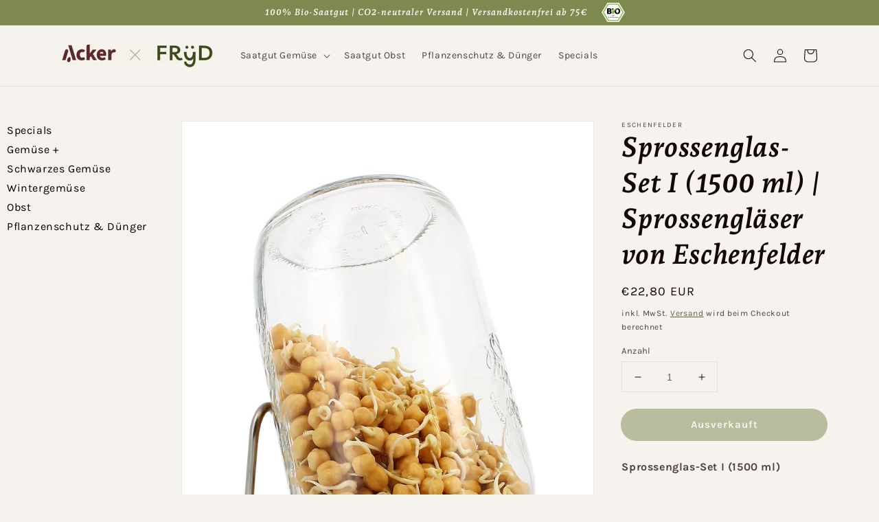

--- FILE ---
content_type: text/css
request_url: https://shop.fryd.app/cdn/shop/t/6/compiled_assets/styles.css?v=28139
body_size: -463
content:
@media screen and (max-width: 990px){.collection-sidebar{display:none!important}}@media screen and (min-width: 990px){.collection-grid-section,.product-section{width:calc(100% - 250px)}.collection-sidebar{display:block!important}}.collection-sidebar{max-width:240px;margin-left:1rem;display:none}.collection-sidebar ul{padding-inline-start:10px}.collection-sidebar li{list-style:none}.collection-sidebar li.site-nav--active{font-weight:700}button.site-nav__link{border:none;background:none;outline:none;cursor:pointer;font-size:1.6rem;font-family:var(--font-body-family);font-style:var(--font-body-style);font-weight:var(--font-body-weight);letter-spacing:.06rem;line-height:1.8;padding:0}button.site-nav__link:hover{text-decoration:underline}a.site-nav__link{color:#000;text-decoration:none}a.site-nav__link:hover{text-decoration:underline}
/*# sourceMappingURL=/cdn/shop/t/6/compiled_assets/styles.css.map?v=28139 */


--- FILE ---
content_type: text/javascript
request_url: https://shop.fryd.app/cdn/shop/t/6/compiled_assets/scripts.js?v=28139
body_size: 1598
content:
(function(){var __sections__={};(function(){for(var i=0,s=document.getElementById("sections-script").getAttribute("data-sections").split(",");i<s.length;i++)__sections__[s[i]]=!0})(),function(){if(__sections__["cart-header"])try{const urlParams=new URLSearchParams(window.location.search),fromApp=urlParams.get("fromApp"),totalArticles=urlParams.get("totalArticles"),deliverableArticles=urlParams.get("deliverableArticles"),debug=urlParams.get("d");if(fromApp==="1"){document.getElementById("app-loader").style.display="block";let formData={items:[]};const products=urlParams.get("products").split(",");for(let i=0;i<products.length;i++){const data=products[i].split(":");formData.items.push({id:data[0],quantity:data[1]})}fetch("/cart/add.js",{method:"POST",headers:{"Content-Type":"application/json"},body:JSON.stringify(formData)}).then(result=>{debug!=="1"&&(window.location=window.location.href.split("?")[0]+"?appBanner=1&totalArticles="+totalArticles+"&deliverableArticles="+deliverableArticles)}).catch(e=>{console.log("error... ")})}urlParams.get("appBanner")==="1"&&(document.getElementById("app-banner").style.display="block",document.getElementById("app-info-text").innerHTML="Du hast "+totalArticles+" Sorten im Plan, "+deliverableArticles+" davon sind bei uns im Shop lieferbar. Wir haben diese lieferbaren Sorten in den Warenkorb gelegt. Du kannst weitere hinzuf\xFCgen oder den Warenkorb bearbeiten.")}catch(e){console.error(e)}}(),function(){if(__sections__["cart-header2"])try{const urlParams=new URLSearchParams(window.location.search),fromApp=urlParams.get("fromApp"),totalArticles=urlParams.get("totalArticles"),deliverableArticles=urlParams.get("deliverableArticles"),debug=urlParams.get("d");if(fromApp==="1"){document.getElementById("app-loader").style.display="block";let formData={items:[]};const products=urlParams.get("products").split(",");for(let i=0;i<products.length;i++){const data=products[i].split(":");formData.items.push({id:data[0],quantity:data[1]})}fetch("/cart/add.js",{method:"POST",headers:{"Content-Type":"application/json"},body:JSON.stringify(formData)}).then(result=>{debug!=="1"&&(window.location=window.location.href.split("?")[0]+"?appBanner=1&totalArticles="+totalArticles+"&deliverableArticles="+deliverableArticles)}).catch(e=>{console.log("error... ")})}urlParams.get("appBanner")==="1"&&(document.getElementById("app-banner").style.display="block",document.getElementById("app-info-text").innerHTML="Du hast "+totalArticles+" Sorten im Plan, "+deliverableArticles+" davon sind bei uns im Shop lieferbar. Wir haben diese lieferbaren Sorten in den Warenkorb gelegt. Du kannst weitere hinzuf\xFCgen oder den Warenkorb bearbeiten.")}catch(e){console.error(e)}}(),function(){if(!(!__sections__["featured-product"]&&!window.DesignMode))try{customElements.get("product-modal")||customElements.define("product-modal",class extends ModalDialog{constructor(){super()}hide(){super.hide()}show(opener){super.show(opener),this.showActiveMedia()}showActiveMedia(){this.querySelectorAll(`[data-media-id]:not([data-media-id="${this.openedBy.getAttribute("data-media-id")}"])`).forEach(element=>{element.classList.remove("active")});const activeMedia=this.querySelector(`[data-media-id="${this.openedBy.getAttribute("data-media-id")}"]`),activeMediaTemplate=activeMedia.querySelector("template"),activeMediaContent=activeMediaTemplate?activeMediaTemplate.content:null;activeMedia.classList.add("active"),activeMedia.scrollIntoView();const container=this.querySelector('[role="document"]');container.scrollLeft=(activeMedia.width-container.clientWidth)/2,activeMedia.nodeName=="DEFERRED-MEDIA"&&activeMediaContent&&activeMediaContent.querySelector(".js-youtube")&&activeMedia.loadContent()}})}catch(e){console.error(e)}}(),function(){if(__sections__.footer)try{class LocalizationForm extends HTMLElement{constructor(){super(),this.elements={input:this.querySelector('input[name="locale_code"], input[name="country_code"]'),button:this.querySelector("button"),panel:this.querySelector("ul")},this.elements.button.addEventListener("click",this.openSelector.bind(this)),this.elements.button.addEventListener("focusout",this.closeSelector.bind(this)),this.addEventListener("keyup",this.onContainerKeyUp.bind(this)),this.querySelectorAll("a").forEach(item=>item.addEventListener("click",this.onItemClick.bind(this)))}hidePanel(){this.elements.button.setAttribute("aria-expanded","false"),this.elements.panel.setAttribute("hidden",!0)}onContainerKeyUp(event){event.code.toUpperCase()==="ESCAPE"&&(this.hidePanel(),this.elements.button.focus())}onItemClick(event){event.preventDefault();const form=this.querySelector("form");this.elements.input.value=event.currentTarget.dataset.value,form&&form.submit()}openSelector(){this.elements.button.focus(),this.elements.panel.toggleAttribute("hidden"),this.elements.button.setAttribute("aria-expanded",(this.elements.button.getAttribute("aria-expanded")==="false").toString())}closeSelector(event){const shouldClose=event.relatedTarget&&event.relatedTarget.nodeName==="BUTTON";(event.relatedTarget===null||shouldClose)&&this.hidePanel()}}customElements.define("localization-form",LocalizationForm)}catch(e){console.error(e)}}(),function(){if(__sections__.header)try{class StickyHeader extends HTMLElement{constructor(){super()}connectedCallback(){this.header=document.getElementById("shopify-section-header"),this.headerBounds={},this.currentScrollTop=0,this.preventReveal=!1,this.predictiveSearch=this.querySelector("predictive-search"),this.onScrollHandler=this.onScroll.bind(this),this.hideHeaderOnScrollUp=()=>this.preventReveal=!0,this.addEventListener("preventHeaderReveal",this.hideHeaderOnScrollUp),window.addEventListener("scroll",this.onScrollHandler,!1),this.createObserver()}disconnectedCallback(){this.removeEventListener("preventHeaderReveal",this.hideHeaderOnScrollUp),window.removeEventListener("scroll",this.onScrollHandler)}createObserver(){new IntersectionObserver((entries,observer2)=>{this.headerBounds=entries[0].intersectionRect,observer2.disconnect()}).observe(this.header)}onScroll(){const scrollTop=window.pageYOffset||document.documentElement.scrollTop;this.predictiveSearch&&this.predictiveSearch.isOpen||(scrollTop>this.currentScrollTop&&scrollTop>this.headerBounds.bottom?requestAnimationFrame(this.hide.bind(this)):scrollTop<this.currentScrollTop&&scrollTop>this.headerBounds.bottom?this.preventReveal?(window.clearTimeout(this.isScrolling),this.isScrolling=setTimeout(()=>{this.preventReveal=!1},66),requestAnimationFrame(this.hide.bind(this))):requestAnimationFrame(this.reveal.bind(this)):scrollTop<=this.headerBounds.top&&requestAnimationFrame(this.reset.bind(this)),this.currentScrollTop=scrollTop)}hide(){this.header.classList.add("shopify-section-header-hidden","shopify-section-header-sticky"),this.closeMenuDisclosure(),this.closeSearchModal()}reveal(){this.header.classList.add("shopify-section-header-sticky","animate"),this.header.classList.remove("shopify-section-header-hidden")}reset(){this.header.classList.remove("shopify-section-header-hidden","shopify-section-header-sticky","animate")}closeMenuDisclosure(){this.disclosures=this.disclosures||this.header.querySelectorAll("details-disclosure"),this.disclosures.forEach(disclosure=>disclosure.close())}closeSearchModal(){this.searchModal=this.searchModal||this.header.querySelector("details-modal"),this.searchModal.close(!1)}}customElements.define("sticky-header",StickyHeader)}catch(e){console.error(e)}}(),function(){if(__sections__["main-cart-footer"])try{class CartNote extends HTMLElement{constructor(){super(),this.addEventListener("change",debounce(event=>{const body=JSON.stringify({note:event.target.value});fetch(`${routes.cart_update_url}`,{...fetchConfig(),body})},300))}}customElements.define("cart-note",CartNote)}catch(e){console.error(e)}}(),function(){if(__sections__["main-product"])try{class ProductModal extends ModalDialog{constructor(){super()}hide(){super.hide()}show(opener){super.show(opener),this.showActiveMedia()}showActiveMedia(){this.querySelectorAll(`[data-media-id]:not([data-media-id="${this.openedBy.getAttribute("data-media-id")}"])`).forEach(element=>{element.classList.remove("active")});const activeMedia=this.querySelector(`[data-media-id="${this.openedBy.getAttribute("data-media-id")}"]`),activeMediaTemplate=activeMedia.querySelector("template"),activeMediaContent=activeMediaTemplate?activeMediaTemplate.content:null;activeMedia.classList.add("active"),activeMedia.scrollIntoView();const container=this.querySelector('[role="document"]');container.scrollLeft=(activeMedia.width-container.clientWidth)/2,activeMedia.nodeName=="DEFERRED-MEDIA"&&activeMediaContent&&activeMediaContent.querySelector(".js-youtube")&&activeMedia.loadContent()}}customElements.define("product-modal",ProductModal)}catch(e){console.error(e)}}(),function(){if(__sections__["product-recommendations"])try{class ProductRecommendations extends HTMLElement{constructor(){super();const handleIntersection=(entries,observer)=>{entries[0].isIntersecting&&(observer.unobserve(this),fetch(this.dataset.url).then(response=>response.text()).then(text=>{const html=document.createElement("div");html.innerHTML=text;const recommendations=html.querySelector("product-recommendations");recommendations&&recommendations.innerHTML.trim().length&&(this.innerHTML=recommendations.innerHTML)}).catch(e=>{console.error(e)}))};new IntersectionObserver(handleIntersection.bind(this),{rootMargin:"0px 0px 200px 0px"}).observe(this)}}customElements.define("product-recommendations",ProductRecommendations)}catch(e){console.error(e)}}(),function(){if(__sections__.sidebar)try{let clickSidebarItem2=function(e){const btn=e.currentTarget,span=btn.querySelector(".site-nav__link__text"),controls=btn.getAttribute("aria-controls"),target=document.querySelector("#"+controls);btn.ariaExpanded==="true"?(console.log("collapse"),target.style.display="none",btn.ariaExpanded="false",btn.classList.remove("site-nav__expand"),btn.classList.add("site-nav__collapse"),span.textContent="+"):(target.style.display="block",btn.ariaExpanded="true",btn.classList.add("site-nav__expand"),btn.classList.remove("site-nav__collapse"),span.textContent="-")};var clickSidebarItem=clickSidebarItem2;document.querySelectorAll("button.site-nav__link").forEach(btn=>btn.onclick=clickSidebarItem2)}catch(e){console.error(e)}}()})();
//# sourceMappingURL=/cdn/shop/t/6/compiled_assets/scripts.js.map?v=28139
